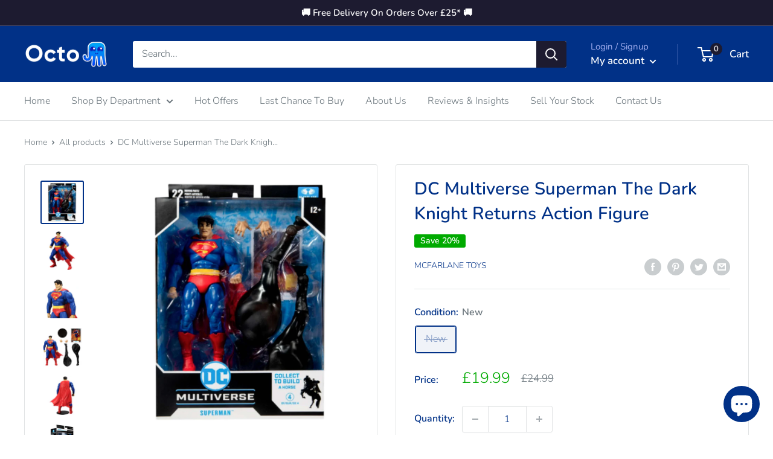

--- FILE ---
content_type: text/javascript
request_url: https://octo.co.uk/cdn/shop/t/5/assets/custom.js?v=169421812011841757701688684492
body_size: -475
content:
$(window).scroll(function(){var mega=$(".menu-model");scroll=$(window).scrollTop(),scroll>=10?(mega.addClass("mega-menu-top"),console.log("scroll lll")):mega.removeClass("mega-menu-top")}),$(document).ready(function(){$("body").on("click",".col_variant-option",function(){var dataId=$(this).attr("data-vrid"),dataPrice=$(this).attr("data-vprice"),dataProdId=$(this).attr("data-productid");$(".col_variant-option").removeClass("active"),$(this).addClass("active"),$(".col_variant_id").val(dataId),$(".product-price-"+dataProdId).html("<span class='price'>"+dataPrice+"</span>")})}),$(document).ready(function(){setTimeout(function(){$(".variants_list").show(),$(".content__variants_list").slick({slidesToShow:2.3,slidesToScroll:2,autoplay:!1,arrows:!1,infinite:!1})},2e3)});
//# sourceMappingURL=/cdn/shop/t/5/assets/custom.js.map?v=169421812011841757701688684492
